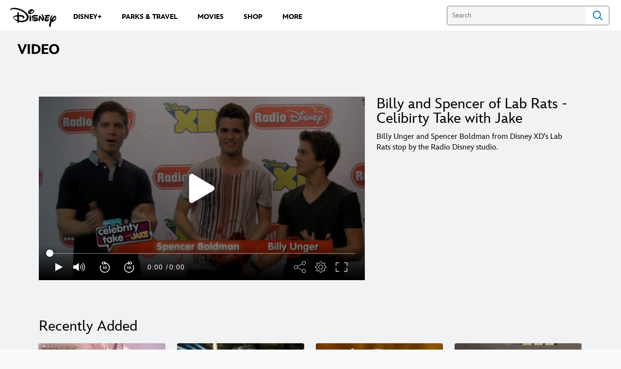

--- FILE ---
content_type: application/x-javascript;charset=utf-8
request_url: https://sw88.go.com/id?d_visid_ver=5.5.0&d_fieldgroup=A&mcorgid=CC0A3704532E6FD70A490D44%40AdobeOrg&mid=43690238136605873934327319267356574203&d_coppa=true&ts=1768855209645
body_size: -45
content:
{"mid":"43690238136605873934327319267356574203"}